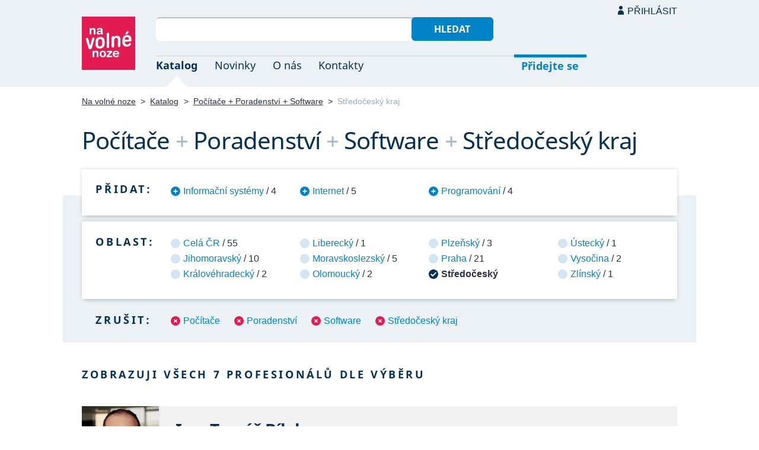

--- FILE ---
content_type: text/html; charset=UTF-8
request_url: https://navolnenoze.cz/katalog/pocitace+poradenstvi+software+stredocesky-kraj/
body_size: 5660
content:
<!DOCTYPE html>
<html lang="cs">
<head>
 <meta charset="UTF-8">
 <link rel="preload" href="/i/fonty/nsl.woff2" as="font" type="font/woff2" crossorigin><link rel="preload" href="/i/fonty/nse.woff2" as="font" type="font/woff2" crossorigin><link rel="preload" href="/i/fonty/nsbl.woff2" as="font" type="font/woff2" crossorigin><link rel="preload" href="/i/fonty/nsbe.woff2" as="font" type="font/woff2" crossorigin><link rel="preload" href="/i/fonty/nsil.woff2" as="font" type="font/woff2" crossorigin><link rel="preload" href="/i/fonty/nsie.woff2" as="font" type="font/woff2" crossorigin>
 <link type="text/css" media="all" href="/obrazovka.css?v=221114b" rel="stylesheet">
 <link type="text/css" media="print" href="/tisk.css?v=220804" rel="stylesheet">
 <link rel="shortcut icon" href="/favicon.ico">
 <meta name="viewport" content="width=device-width, initial-scale=1.0">
 <meta name="theme-color" content="#eaf0f5">
 <meta property="og:title" content="Počítače + Poradenství + Software + Středočeský kraj">
 <meta property="og:description" content="Nezávislí profesionálové se specializací Počítače + Poradenství + Software + Středočeský kraj v oborovém katalogu portálu Na volné noze. Kontakty na jednotlivé freelancery a podrobnosti o jejich nabídce.">
 <meta property="og:image" content="https://navolnenoze.cz/i/site/h.png">
 <meta name="twitter:card" content="summary_large_image">
 <link rel="image_src" href="https://navolnenoze.cz/i/site/h.png">
 <title>Počítače + Poradenství + Software + Středočeský kraj</title>
 <meta name="description" content="Nezávislí profesionálové se specializací Počítače + Poradenství + Software + Středočeský kraj v oborovém katalogu portálu Na volné noze. Kontakty na jednotlivé freelancery a podrobnosti o jejich nabídce.">
 <link rel="alternate" type="application/rss+xml" title="Novinky Na volné noze" href="https://navolnenoze.cz/rss/novinky/"><link rel="alternate" type="application/rss+xml" title="Blog Na volné noze" href="https://navolnenoze.cz/rss/blog/"><link rel="alternate" type="application/rss+xml" title="Nováčci Na volné noze" href="https://navolnenoze.cz/rss/katalog/">
</head>
<body>
<header id="h"><div class="mx">
<div class="ll"><h2 id="vn"><a href="/" title="Jít na úvodní stránku Navolnenoze.cz"><span>Na volné noze</span> <span>portál nezávislých profesionálů</span></a></h2></div>
<div class="lp"><div id="hl"><form action="/hledej" method="get"><input id="dotaz" name="q" required type="text" maxlength="150" class="fi"><button class="t1">Hledat</button></form></div>
<nav id="mn"><ul id="mh"><li class="a"><a href="/katalog/" title="Oborový katalog nezávislých profesionálů">Katalog</a></li><li><a href="/novinky/" title="Novinky ze světa podnikání na volné noze a náš blog">Novinky</a></li><li><a href="/o-nas/" title="Informace o nás a portálu Na volné noze">O nás</a></li><li><a href="/kontakty/" title="Kontaktní informace portálu Na volné noze">Kontakty</a></li><li id="m1"><a href="/registrace/" title="Přidejte se k členům Na volné noze">Přidejte se</a></li><li id="m2"><a href="/menu/">Přihlásit</a></li></ul><ul id="mo"><li id="m4"><a href="/menu/" title="Přihlášení pro členy a uživatele">Přihlásit</a></li><li id="m5"><a href="/registrace/">Přidejte se</a></li><li id="mr"><a href="#"><span><span>Responzivní menu</span></span></a></li></ul>
</nav></div></div></header>
<script type="text/javascript"> document.addEventListener('DOMContentLoaded', function() { if(mr=document.getElementById('mr')) { mr.addEventListener('click', function() { event.preventDefault(); document.querySelector('body').classList.toggle('o'); }); } }); </script><div class="ma" id="_3"><div class="mx">
<nav id="md"><a href="/" title="Přejít na úvodní stránku Navolnenoze.cz">Na volné noze</a> <span class="d">&gt;</span> <a href="/katalog/" title="Oborový katalog nezávislých profesionálů">Katalog</a> <span class="d">&gt;</span> <a class="w" href="/katalog/pocitace+poradenstvi+software/" title="Kategorie katalogu">Počítače + Poradenství + Software</a> <span class="d">&gt;</span> <span class="a w">Středočeský kraj</span></nav>
<h1 class="n1"><span class="w">Počítače</span>&nbsp;<span class="d">+</span> <span class="w">Poradenství</span>&nbsp;<span class="d">+</span> <span class="w">Software</span>&nbsp;<span class="d">+</span> <span class="w">Středočeský kraj</span></h1>
<div id="kk">
<nav id="nk"><h2 class="n">Přidat:</h2><ul>
<li><a href="/katalog/informacni-systemy+pocitace+poradenstvi+software+stredocesky-kraj/" title="Přidat tuto kategorii pro zúžení výběru na 4 profesionálů">Informační systémy</a> / 4</li>
<li><a href="/katalog/internet+pocitace+poradenstvi+software+stredocesky-kraj/" title="Přidat tuto kategorii pro zúžení výběru na 5 profesionálů">Internet</a> / 5</li>
<li><a href="/katalog/pocitace+poradenstvi+programovani+software+stredocesky-kraj/" title="Přidat tuto kategorii pro zúžení výběru na 4 profesionálů">Programování</a> / 4</li>
</ul></nav>
<nav id="nl"><h2 class="n">Oblast:</h2><ul>
<li><a href="/katalog/pocitace+poradenstvi+software/" title="Rozšířit výběr na celou ČR">Celá ČR</a> / 55</li>
<li><a href="/katalog/pocitace+poradenstvi+software+jihomoravsky-kraj/" title="Zúžit výběr jen na 10 profesionálů v této oblasti">Jihomoravský</a> / 10</li>
<li><a href="/katalog/pocitace+poradenstvi+software+kralovehradecky-kraj/" title="Zúžit výběr jen na 2 profesionálů v této oblasti">Královéhradecký</a> / 2</li>
<li><a href="/katalog/pocitace+poradenstvi+software+liberecky-kraj/" title="Zúžit výběr jen na 1 profesionálů v této oblasti">Liberecký</a> / 1</li>
<li><a href="/katalog/pocitace+poradenstvi+software+moravskoslezsky-kraj/" title="Zúžit výběr jen na 5 profesionálů v této oblasti">Moravskoslezský</a> / 5</li>
<li><a href="/katalog/pocitace+poradenstvi+software+olomoucky-kraj/" title="Zúžit výběr jen na 2 profesionálů v této oblasti">Olomoucký</a> / 2</li>
<li><a href="/katalog/pocitace+poradenstvi+software+plzensky-kraj/" title="Zúžit výběr jen na 3 profesionálů v této oblasti">Plzeňský</a> / 3</li>
<li><a href="/katalog/pocitace+poradenstvi+software+praha/" title="Zúžit výběr jen na 21 profesionálů v této oblasti">Praha</a> / 21</li>
<li class="a"><span>Středočeský</span></li>
<li><a href="/katalog/pocitace+poradenstvi+software+ustecky-kraj/" title="Zúžit výběr jen na 1 profesionálů v této oblasti">Ústecký</a> / 1</li>
<li><a href="/katalog/pocitace+poradenstvi+software+kraj-vysocina/" title="Zúžit výběr jen na 2 profesionálů v této oblasti">Vysočina</a> / 2</li>
<li><a href="/katalog/pocitace+poradenstvi+software+zlinsky-kraj/" title="Zúžit výběr jen na 1 profesionálů v této oblasti">Zlínský</a> / 1</li>
</ul></nav>
<nav id="nz"><h2 class="n">Zrušit:</h2><ul>
<li><a href="/katalog/poradenstvi+software+stredocesky-kraj/" title="Odebrat tuto kategorii z aktuálního výběru a tím jej rozšířit">Počítače</a></li>
<li><a href="/katalog/pocitace+software+stredocesky-kraj/" title="Odebrat tuto kategorii z aktuálního výběru a tím jej rozšířit">Poradenství</a></li>
<li><a href="/katalog/pocitace+poradenstvi+stredocesky-kraj/" title="Odebrat tuto kategorii z aktuálního výběru a tím jej rozšířit">Software</a></li>
<li><a href="/katalog/pocitace+poradenstvi+software/" title="Zrušit omezení výběru pouze na tuto oblast">Středočeský kraj</a></li>
</ul></nav>
</div>
<h2 class="n">Zobrazuji všech 7 profesionálů dle výběru</h2>
<div class="kv">
<div class="kc"><h3><a class="cf" href="/prezentace/tomas-bilek/" title="Přejít na tuto osobní webovou prezentaci"><img src="/id/3831/n20727.jpg" alt="Ing. Tomáš Bílek" width="130" height="130">Ing. Tomáš Bílek</a></h3><p><strong>IT konzultant a Solution/Enterprise architekt pro digitalizaci a digitální transformaci firem</strong> — Podpora digitalizace a&nbsp;digitální transformace firem včetně návrhů digitální architektury firem k&nbsp;propojení dílčích informačních a&nbsp;ecommerce systémů, aplikací, procesů, webů, eshopů a&nbsp;data do jednoho funkčního celku. Odborné vzdělání a&nbsp;15&nbsp;let praxe v&nbsp;IT.</p><div class="m"><div class="rc"><strong>Status:</strong>&nbsp;<span class="s1">k vašim službám</span> <span class="d">•</span> <a class="ih" href="/prezentace/tomas-bilek/doporuceni/" title="Doporučovaný profesionál">16 doporučení</a></div><div class="rc"><strong>Mobil:</strong>&nbsp;723 812 148 <span class="d">•</span> <strong>Email:</strong>&nbsp;<a href="/cdn-cgi/l/email-protection#[base64]" title="Poslat email na tuto adresu">&#116;&#111;&#109;&#97;&#115;&#46;&#98;&#105;&#108;&#101;&#107;&#64;&#102;&#97;&#115;&#116;&#109;&#97;&#105;&#108;&#46;&#99;&#111;&#109;</a></div><div class="rc"><strong>Místo:</strong>&nbsp;Brandýs nad Labem - Stará Boleslav (Středočeský kraj) <span class="d">•</span> <strong>Působnost:</strong>&nbsp;celý svět; osobně Praha a okolí</div></div></div>
<div class="kc"><h3><a class="cf" href="/prezentace/michal-stral/" title="Přejít na tuto osobní webovou prezentaci"><img src="/id/5916/n13956.jpg" alt="Michal Štrál" width="130" height="130">Michal Štrál</a></h3><p><strong>konzultant online aplikací G Suite a IT poradce</strong> — Konzultace a&nbsp;poradenství v&nbsp;oblasti online aplikací G&nbsp;Suite (dříve Google Apps), migrace na G&nbsp;Suite pro živnostníky a&nbsp;střední firmy, firemní a&nbsp;veřejná školení G&nbsp;Suite. Také poradenství v&nbsp;informačních technologiích. Zkušenosti a&nbsp;reference.</p><div class="m"><div class="rc"><strong>Status:</strong>&nbsp;<span class="s1">k vašim službám</span> <span class="d">•</span> <a class="ih" href="/prezentace/michal-stral/doporuceni/" title="Doporučovaný profesionál">11 doporučení</a></div><div class="rc"><strong>Mobil:</strong>&nbsp;777 920 271 <span class="d">•</span> <strong>Email:</strong>&nbsp;<a href="/cdn-cgi/l/email-protection#73555042434a4855504243464855504a4a4855504243474855504a4448555042434b48555045474855504242464855504242454855504242474855504a4448555042434b48555047454855504a4a48555042414148" title="Poslat email na tuto adresu">&#109;&#105;&#99;&#104;&#97;&#108;&#64;&#115;&#116;&#114;&#97;&#108;&#46;&#99;&#122;</a> <span class="d">•</span> <strong>Web:</strong>&nbsp;<a href="https://www.stral.cz">www.stral.cz</a></div><div class="rc"><strong>Místo:</strong>&nbsp;Králův Dvůr (Středočeský kraj) <span class="d">•</span> <strong>Působnost:</strong>&nbsp;celá ČR</div></div></div>
<div class="kc"><h3><a class="cf" href="/prezentace/vojtech-vosmik/" title="Přejít na tuto osobní webovou prezentaci"><img src="/id/7957/n21929.jpg" alt="Vojtěch Vošmík" width="130" height="130">Vojtěch Vošmík</a></h3><p><strong>vývojář mobilních aplikací a tvůrce e-shopů, webů i webových aplikací na míru</strong> — Vývoj inovativních mobilních a&nbsp;webových aplikací na míru. Individuální řešení od A&nbsp;do Z. Nativní aplikace pro iOS a&nbsp;Android i&nbsp;hybridní appky. Komplexní weby, e-shopy a&nbsp;webové aplikace. UX a&nbsp;UI design. Zkušenosti a&nbsp;reference.</p><div class="m"><div class="rc"><strong>Status:</strong>&nbsp;<span class="s1">k vašim službám</span></div><div class="rc"><strong>Mobil:</strong>&nbsp;777 442 953 <span class="d">•</span> <strong>Email:</strong>&nbsp;<a href="/cdn-cgi/l/email-protection#[base64]" title="Poslat email na tuto adresu">&#118;&#111;&#115;&#109;&#105;&#107;&#46;&#118;&#111;&#106;&#116;&#101;&#99;&#104;&#64;&#103;&#109;&#97;&#105;&#108;&#46;&#99;&#111;&#109;</a> <span class="d">•</span> <strong>Web:</strong>&nbsp;<a href="https://peach-dev.cz/">peach-dev.cz</a></div><div class="rc"><strong>Místo:</strong>&nbsp;Praha <span class="d">•</span> <strong>Působnost:</strong>&nbsp;celá ČR</div></div></div>
<div class="kc"><h3><a class="cf" href="/prezentace/jaroslav-soukup/" title="Přejít na tuto osobní webovou prezentaci"><img src="/id/8042/n25940.jpg" alt="Jaroslav Soukup" width="130" height="130">Jaroslav Soukup</a></h3><p><strong>IT byznys analytik, konzultant a programátor</strong> — Komplexní návrh a&nbsp;implementace systémové či datové architektury, vývoj aplikací, UX a&nbsp;IT struktur pro digitální růst firem či organizací. Také byznys poradenství. 20+ let v&nbsp;oboru, zkušenosti ve FinTech, realitách, IT bezpečnosti atd. Dobré reference.</p><div class="m"><div class="rc"><strong>Status:</strong>&nbsp;<span class="s1">k vašim službám</span></div><div class="rc"><strong>Mobil:</strong>&nbsp;724 433 808 <span class="d">•</span> <strong>Email:</strong>&nbsp;<a href="/cdn-cgi/l/email-protection#[base64]" title="Poslat email na tuto adresu">&#106;&#97;&#114;&#111;&#115;&#108;&#97;&#118;&#46;&#115;&#111;&#117;&#107;&#117;&#112;&#64;&#105;&#116;&#99;&#117;&#98;&#101;&#46;&#99;&#122;</a> <span class="d">•</span> <strong>Web:</strong>&nbsp;<a href="http://www.itcube.cz">www.itcube.cz</a></div><div class="rc"><strong>Místo:</strong>&nbsp;Dušníky-Obříství (Středočeský kraj) <span class="d">•</span> <strong>Působnost:</strong>&nbsp;celá ČR</div></div></div>
<div class="kc"><h3><a class="cf" href="/prezentace/petr-blahos/" title="Přejít na tuto osobní webovou prezentaci"><img src="/id/5771/n13217.jpg" alt="Ing. Petr Blahoš" width="130" height="130">Ing. Petr Blahoš</a></h3><p><strong>programátor se zaměřením na informační systémy ve výrobě</strong> — Programování zejména v&nbsp;Pythonu, vývoj informačních systémů a&nbsp;sledovatelnost ve výrobě. Především pak propojování informačních systémů, tvorba intranetových (back-end) a&nbsp;desktopových (front-end) aplikací. Vzdělání, dlouholeté zkušenosti a&nbsp;reference.</p><div class="m"><div class="rc"><strong>Status:</strong>&nbsp;<span class="s3">dočasně nepřijímá zakázky</span> <span class="d">•</span> <a class="ih" href="/prezentace/petr-blahos/doporuceni/" title="Doporučovaný profesionál">6 doporučení</a></div><div class="rc"><strong>Mobil:</strong>&nbsp;724 593 451 <span class="d">•</span> <strong>Email:</strong>&nbsp;<a href="/cdn-cgi/l/email-protection#1731342626252c31342627262c31342626212c31342626232c313421232c31342e2f2c313426272f2c31342e202c31342627232c31342626262c31342626222c313423212c31342e2e2c31342626262c313426272e2c" title="Poslat email na tuto adresu">&#112;&#101;&#116;&#114;&#64;&#98;&#108;&#97;&#104;&#111;&#115;&#46;&#99;&#111;&#109;</a> <span class="d">•</span> <strong>Web:</strong>&nbsp;<a href="https://blahos.com/">blahos.com</a></div><div class="rc"><strong>Místo:</strong>&nbsp;Votice (Středočeský kraj) <span class="d">•</span> <strong>Působnost:</strong>&nbsp;celá ČR</div></div></div>
<div class="kc"><h3><a class="cf" href="/prezentace/tomas-zemanec/" title="Přejít na tuto osobní webovou prezentaci"><img src="/id/7339/n17520.jpg" alt="Tomáš Zemanec" width="130" height="130">Tomáš Zemanec</a></h3><p><strong>IT konzultant, analytik a produktový manažer</strong> — Agilní vývoj softwaru s&nbsp;30letou praxí v&nbsp;oborech jako automotive, média nebo finance. Využití velkých jazykových modelů pro oblast analýz. Pomoc business uživatelům se zpracováním jejich požadavků pomocí LLM. Reference: Škoda Auto, Komerční banka aj.</p><div class="m"><div class="rc"><strong>Status:</strong>&nbsp;<span class="s2">částečná alokace</span> <span class="d">•</span> <a class="ih" href="/prezentace/tomas-zemanec/doporuceni/" title="Doporučovaný profesionál">4 doporučení</a></div><div class="rc"><strong>Mobil:</strong>&nbsp;608 241 554 <span class="d">•</span> <strong>Email:</strong>&nbsp;<a href="/cdn-cgi/l/email-protection#4761647676717c61647676767c616476777e7c616471737c61647675757c61647677767c616476777e7c61647e707c61647676777c61647677767c61647e7e7c616473717c61647e7e7c61647676767c616476777e7c" title="Poslat email na tuto adresu">&#116;&#111;&#109;&#64;&#122;&#101;&#109;&#97;&#110;&#101;&#99;&#46;&#99;&#111;&#109;</a></div><div class="rc"><strong>Místo:</strong>&nbsp;Dřísy (Středočeský kraj) <span class="d">•</span> <strong>Působnost:</strong>&nbsp;celý svět; osobně především Praha a okolí</div></div></div>
<div class="kc"><h3><a class="cf" href="/prezentace/lukas-jelinek/" title="Přejít na tuto osobní webovou prezentaci"><img src="/id/3379/n15742.jpg" alt="Ing. Lukáš Jelínek" width="130" height="130">Ing. Lukáš Jelínek</a></h3><p><strong>IT specialista, vývojář, poradce, lektor a publicista</strong> — Komplexní IT služby zahrnující řadu oblastí: webdesign, programování, webhosting, sítě a&nbsp;servery, databáze, operační systém Linux, počítačová grafika, poradenství a&nbsp;konzultace, počítačová školení, autorské psaní aj. Odborné vzdělání, autor článků a&nbsp;knih.</p><div class="m"><div class="rc"><strong>Status:</strong>&nbsp;<span class="s3">příjem nových zakázek dočasně pozastaven (plné vytížení)</span> <span class="d">•</span> <a class="ih" href="/prezentace/lukas-jelinek/doporuceni/" title="Doporučovaný profesionál">3 doporučení</a></div><div class="rc"><strong>Mobil:</strong>&nbsp;606 362 315 <span class="d">•</span> <strong>Email:</strong>&nbsp;<a href="/cdn-cgi/l/email-protection#03252032333b3825203232343825203233343825203a3438252032323638252035373825203a3438252032333638252032333438252032333238252032323338252037353825203a3a38252032313138" title="Poslat email na tuto adresu">&#108;&#117;&#107;&#97;&#115;&#64;&#97;&#105;&#107;&#101;&#110;&#46;&#99;&#122;</a> <span class="d">•</span> <strong>Web:</strong>&nbsp;<a href="https://www.aiken.cz/">www.aiken.cz</a></div><div class="rc"><strong>Místo:</strong>&nbsp;Kutná Hora (Středočeský kraj) <span class="d">•</span> <strong>Působnost:</strong>&nbsp;celá ČR</div></div></div>
</div></div></div>
<footer id="p"><div id="p1"><div class="mx la"><div class="ll">2005–2026 spravuje <a href="/prezentace/robert-vlach/" title="Informace o provozovateli">Robert Vlach</a> &amp; <a href="/o-nas/tym/" title="Tým Na volné noze">přátelé</a> <span class="d">&bull;</span> <a href="/o-nas/soukromi/" title="Naše zásady ochrany soukromí">Soukromí</a> <span class="d">&bull;</span> <a href="/o-nas/podminky/" title="Všeobecné podmínky pro uživatele a členy">Podmínky</a></div><div class="lp"><span class="sv"><a href="https://www.youtube.com/@NavolnenozeCZ" class="i1" title="Sledujte nás na YouTube">YouTube</a> <a href="https://www.linkedin.com/company/navolnenoze/" class="i2" title="Sledujte nás na LinkedIn">LinkedIn</a> <a href="https://www.facebook.com/navolnenoze" class="i3" title="Sledujte nás na Facebooku">Facebook</a> <a href="https://www.instagram.com/navolnenoze" class="i5" title="Sledujte nás na Instragramu">Instagram</a> <a href="https://x.com/navolnenoze" class="i4" title="Sledujte nás na síti X">X (Twitter)</a> <a href="https://soundcloud.com/navolnenoze" class="i6 po" title="Podcast Na volné noze na SoundCloudu">SoundCloud</a></span></div></div></div><div id="p2"><div class="mx"><a href="https://freelancing.eu/" id="if">Freelancing.eu</a> Jste více do světa? Evropské freelancery sdružuje naše sesterská komunita <a href="https://freelancing.eu/">Freelancing.eu</a>.</div></div></footer>
<!-- 0,01s -->
<script data-cfasync="false" src="/cdn-cgi/scripts/5c5dd728/cloudflare-static/email-decode.min.js"></script><script>(function(){function c(){var b=a.contentDocument||a.contentWindow.document;if(b){var d=b.createElement('script');d.innerHTML="window.__CF$cv$params={r:'9c14e6296e5ec60e',t:'MTc2ODk3ODQ1Mw=='};var a=document.createElement('script');a.src='/cdn-cgi/challenge-platform/scripts/jsd/main.js';document.getElementsByTagName('head')[0].appendChild(a);";b.getElementsByTagName('head')[0].appendChild(d)}}if(document.body){var a=document.createElement('iframe');a.height=1;a.width=1;a.style.position='absolute';a.style.top=0;a.style.left=0;a.style.border='none';a.style.visibility='hidden';document.body.appendChild(a);if('loading'!==document.readyState)c();else if(window.addEventListener)document.addEventListener('DOMContentLoaded',c);else{var e=document.onreadystatechange||function(){};document.onreadystatechange=function(b){e(b);'loading'!==document.readyState&&(document.onreadystatechange=e,c())}}}})();</script><script defer src="https://static.cloudflareinsights.com/beacon.min.js/vcd15cbe7772f49c399c6a5babf22c1241717689176015" integrity="sha512-ZpsOmlRQV6y907TI0dKBHq9Md29nnaEIPlkf84rnaERnq6zvWvPUqr2ft8M1aS28oN72PdrCzSjY4U6VaAw1EQ==" data-cf-beacon='{"version":"2024.11.0","token":"c9c5bc5ac77e4637ab26d5bbb8327cec","r":1,"server_timing":{"name":{"cfCacheStatus":true,"cfEdge":true,"cfExtPri":true,"cfL4":true,"cfOrigin":true,"cfSpeedBrain":true},"location_startswith":null}}' crossorigin="anonymous"></script>
</body></html>